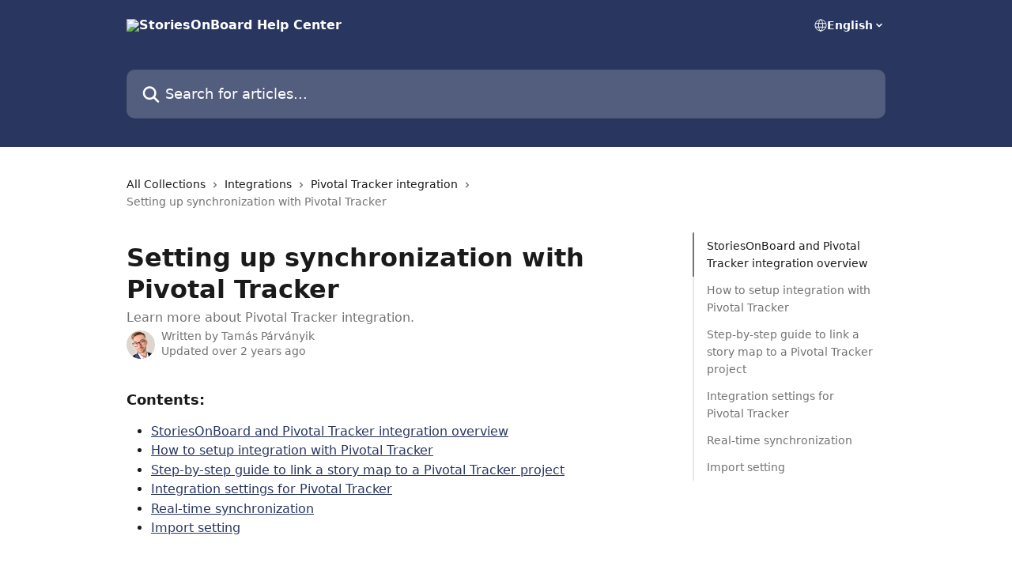

--- FILE ---
content_type: text/html; charset=utf-8
request_url: https://docs.storiesonboard.com/en/articles/8448488-setting-up-synchronization-with-pivotal-tracker
body_size: 16549
content:
<!DOCTYPE html><html lang="en"><head><meta charSet="utf-8" data-next-head=""/><title data-next-head="">Setting up synchronization with Pivotal Tracker | StoriesOnBoard Help Center</title><meta property="og:title" content="Setting up synchronization with Pivotal Tracker | StoriesOnBoard Help Center" data-next-head=""/><meta name="twitter:title" content="Setting up synchronization with Pivotal Tracker | StoriesOnBoard Help Center" data-next-head=""/><meta property="og:description" content="Learn more about Pivotal Tracker integration." data-next-head=""/><meta name="twitter:description" content="Learn more about Pivotal Tracker integration." data-next-head=""/><meta name="description" content="Learn more about Pivotal Tracker integration." data-next-head=""/><meta property="og:type" content="article" data-next-head=""/><meta property="og:image" content="https://downloads.intercomcdn.com/i/o/392671/bcfa22315f3ca1f7a85c52d1/d8b26a876ce6be5ab8e61fad7a4fb3b7.png" data-next-head=""/><meta property="twitter:image" content="https://downloads.intercomcdn.com/i/o/392671/bcfa22315f3ca1f7a85c52d1/d8b26a876ce6be5ab8e61fad7a4fb3b7.png" data-next-head=""/><meta name="robots" content="all" data-next-head=""/><meta name="viewport" content="width=device-width, initial-scale=1" data-next-head=""/><link href="https://intercom.help/storiesonboard/assets/favicon" rel="icon" data-next-head=""/><link rel="canonical" href="https://docs.storiesonboard.com/en/articles/8448488-setting-up-synchronization-with-pivotal-tracker" data-next-head=""/><link rel="alternate" href="https://docs.storiesonboard.com/en/articles/8448488-setting-up-synchronization-with-pivotal-tracker" hrefLang="en" data-next-head=""/><link rel="alternate" href="https://docs.storiesonboard.com/en/articles/8448488-setting-up-synchronization-with-pivotal-tracker" hrefLang="x-default" data-next-head=""/><link nonce="dtRQr//lmKN0qwYFv10vt1IZGX3tvJxWp3DVke0ByGo=" rel="preload" href="https://static.intercomassets.com/_next/static/css/3141721a1e975790.css" as="style"/><link nonce="dtRQr//lmKN0qwYFv10vt1IZGX3tvJxWp3DVke0ByGo=" rel="stylesheet" href="https://static.intercomassets.com/_next/static/css/3141721a1e975790.css" data-n-g=""/><noscript data-n-css="dtRQr//lmKN0qwYFv10vt1IZGX3tvJxWp3DVke0ByGo="></noscript><script defer="" nonce="dtRQr//lmKN0qwYFv10vt1IZGX3tvJxWp3DVke0ByGo=" nomodule="" src="https://static.intercomassets.com/_next/static/chunks/polyfills-42372ed130431b0a.js"></script><script defer="" src="https://static.intercomassets.com/_next/static/chunks/7506.a4d4b38169fb1abb.js" nonce="dtRQr//lmKN0qwYFv10vt1IZGX3tvJxWp3DVke0ByGo="></script><script src="https://static.intercomassets.com/_next/static/chunks/webpack-9467db35ebb51a5b.js" nonce="dtRQr//lmKN0qwYFv10vt1IZGX3tvJxWp3DVke0ByGo=" defer=""></script><script src="https://static.intercomassets.com/_next/static/chunks/framework-1f1b8d38c1d86c61.js" nonce="dtRQr//lmKN0qwYFv10vt1IZGX3tvJxWp3DVke0ByGo=" defer=""></script><script src="https://static.intercomassets.com/_next/static/chunks/main-2c5e5f2c49cfa8a6.js" nonce="dtRQr//lmKN0qwYFv10vt1IZGX3tvJxWp3DVke0ByGo=" defer=""></script><script src="https://static.intercomassets.com/_next/static/chunks/pages/_app-eeb3563fd84abde7.js" nonce="dtRQr//lmKN0qwYFv10vt1IZGX3tvJxWp3DVke0ByGo=" defer=""></script><script src="https://static.intercomassets.com/_next/static/chunks/d0502abb-aa607f45f5026044.js" nonce="dtRQr//lmKN0qwYFv10vt1IZGX3tvJxWp3DVke0ByGo=" defer=""></script><script src="https://static.intercomassets.com/_next/static/chunks/6190-ef428f6633b5a03f.js" nonce="dtRQr//lmKN0qwYFv10vt1IZGX3tvJxWp3DVke0ByGo=" defer=""></script><script src="https://static.intercomassets.com/_next/static/chunks/5729-6d79ddfe1353a77c.js" nonce="dtRQr//lmKN0qwYFv10vt1IZGX3tvJxWp3DVke0ByGo=" defer=""></script><script src="https://static.intercomassets.com/_next/static/chunks/296-7834dcf3444315af.js" nonce="dtRQr//lmKN0qwYFv10vt1IZGX3tvJxWp3DVke0ByGo=" defer=""></script><script src="https://static.intercomassets.com/_next/static/chunks/4835-9db7cd232aae5617.js" nonce="dtRQr//lmKN0qwYFv10vt1IZGX3tvJxWp3DVke0ByGo=" defer=""></script><script src="https://static.intercomassets.com/_next/static/chunks/2735-8954effe331a5dbf.js" nonce="dtRQr//lmKN0qwYFv10vt1IZGX3tvJxWp3DVke0ByGo=" defer=""></script><script src="https://static.intercomassets.com/_next/static/chunks/pages/%5BhelpCenterIdentifier%5D/%5Blocale%5D/articles/%5BarticleSlug%5D-cb17d809302ca462.js" nonce="dtRQr//lmKN0qwYFv10vt1IZGX3tvJxWp3DVke0ByGo=" defer=""></script><script src="https://static.intercomassets.com/_next/static/q6-H78BUaZoMFb5mLFXsB/_buildManifest.js" nonce="dtRQr//lmKN0qwYFv10vt1IZGX3tvJxWp3DVke0ByGo=" defer=""></script><script src="https://static.intercomassets.com/_next/static/q6-H78BUaZoMFb5mLFXsB/_ssgManifest.js" nonce="dtRQr//lmKN0qwYFv10vt1IZGX3tvJxWp3DVke0ByGo=" defer=""></script><meta name="sentry-trace" content="887762251f2d1bef1c3e2716a2f22343-fa368cc760e79fc8-0"/><meta name="baggage" content="sentry-environment=production,sentry-release=ea9fe877243eed5ba8f1a47418a175aad6af4299,sentry-public_key=187f842308a64dea9f1f64d4b1b9c298,sentry-trace_id=887762251f2d1bef1c3e2716a2f22343,sentry-org_id=2129,sentry-sampled=false,sentry-sample_rand=0.832902124132103,sentry-sample_rate=0"/><style id="__jsx-2093525667">:root{--body-bg: rgb(255, 255, 255);
--body-image: none;
--body-bg-rgb: 255, 255, 255;
--body-border: rgb(230, 230, 230);
--body-primary-color: #1a1a1a;
--body-secondary-color: #737373;
--body-reaction-bg: rgb(242, 242, 242);
--body-reaction-text-color: rgb(64, 64, 64);
--body-toc-active-border: #737373;
--body-toc-inactive-border: #f2f2f2;
--body-toc-inactive-color: #737373;
--body-toc-active-font-weight: 400;
--body-table-border: rgb(204, 204, 204);
--body-color: hsl(0, 0%, 0%);
--footer-bg: rgb(255, 255, 255);
--footer-image: none;
--footer-border: rgb(230, 230, 230);
--footer-color: hsl(211, 10%, 61%);
--header-bg: rgb(40, 54, 96);
--header-image: none;
--header-color: hsl(0, 0%, 100%);
--collection-card-bg: rgb(255, 255, 255);
--collection-card-image: none;
--collection-card-color: hsl(225, 41%, 27%);
--card-bg: rgb(255, 255, 255);
--card-border-color: rgb(230, 230, 230);
--card-border-inner-radius: 6px;
--card-border-radius: 8px;
--card-shadow: 0 1px 2px 0 rgb(0 0 0 / 0.05);
--search-bar-border-radius: 10px;
--search-bar-width: 100%;
--ticket-blue-bg-color: #dce1f9;
--ticket-blue-text-color: #334bfa;
--ticket-green-bg-color: #d7efdc;
--ticket-green-text-color: #0f7134;
--ticket-orange-bg-color: #ffebdb;
--ticket-orange-text-color: #b24d00;
--ticket-red-bg-color: #ffdbdb;
--ticket-red-text-color: #df2020;
--header-height: 245px;
--header-subheader-background-color: #000000;
--header-subheader-font-color: #FFFFFF;
--content-block-bg: rgb(255, 255, 255);
--content-block-image: none;
--content-block-color: hsl(0, 0%, 10%);
--content-block-button-bg: rgb(51, 75, 250);
--content-block-button-image: none;
--content-block-button-color: hsl(0, 0%, 100%);
--content-block-button-radius: 6px;
--primary-color: hsl(225, 41%, 27%);
--primary-color-alpha-10: hsla(225, 41%, 27%, 0.1);
--primary-color-alpha-60: hsla(225, 41%, 27%, 0.6);
--text-on-primary-color: #ffffff}</style><style id="__jsx-1611979459">:root{--font-family-primary: system-ui, "Segoe UI", "Roboto", "Helvetica", "Arial", sans-serif, "Apple Color Emoji", "Segoe UI Emoji", "Segoe UI Symbol"}</style><style id="__jsx-2466147061">:root{--font-family-secondary: system-ui, "Segoe UI", "Roboto", "Helvetica", "Arial", sans-serif, "Apple Color Emoji", "Segoe UI Emoji", "Segoe UI Symbol"}</style><style id="__jsx-cf6f0ea00fa5c760">.fade-background.jsx-cf6f0ea00fa5c760{background:radial-gradient(333.38%100%at 50%0%,rgba(var(--body-bg-rgb),0)0%,rgba(var(--body-bg-rgb),.00925356)11.67%,rgba(var(--body-bg-rgb),.0337355)21.17%,rgba(var(--body-bg-rgb),.0718242)28.85%,rgba(var(--body-bg-rgb),.121898)35.03%,rgba(var(--body-bg-rgb),.182336)40.05%,rgba(var(--body-bg-rgb),.251516)44.25%,rgba(var(--body-bg-rgb),.327818)47.96%,rgba(var(--body-bg-rgb),.409618)51.51%,rgba(var(--body-bg-rgb),.495297)55.23%,rgba(var(--body-bg-rgb),.583232)59.47%,rgba(var(--body-bg-rgb),.671801)64.55%,rgba(var(--body-bg-rgb),.759385)70.81%,rgba(var(--body-bg-rgb),.84436)78.58%,rgba(var(--body-bg-rgb),.9551)88.2%,rgba(var(--body-bg-rgb),1)100%),var(--header-image),var(--header-bg);background-size:cover;background-position-x:center}</style><style id="__jsx-27f84a20f81f6ce9">.table-of-contents::-webkit-scrollbar{width:8px}.table-of-contents::-webkit-scrollbar-thumb{background-color:#f2f2f2;border-radius:8px}</style><style id="__jsx-a49d9ef8a9865a27">.table_of_contents.jsx-a49d9ef8a9865a27{max-width:260px;min-width:260px}</style><style id="__jsx-4bed0c08ce36899e">.article_body a:not(.intercom-h2b-button){color:var(--primary-color)}article a.intercom-h2b-button{background-color:var(--primary-color);border:0}.zendesk-article table{overflow-x:scroll!important;display:block!important;height:auto!important}.intercom-interblocks-unordered-nested-list ul,.intercom-interblocks-ordered-nested-list ol{margin-top:16px;margin-bottom:16px}.intercom-interblocks-unordered-nested-list ul .intercom-interblocks-unordered-nested-list ul,.intercom-interblocks-unordered-nested-list ul .intercom-interblocks-ordered-nested-list ol,.intercom-interblocks-ordered-nested-list ol .intercom-interblocks-ordered-nested-list ol,.intercom-interblocks-ordered-nested-list ol .intercom-interblocks-unordered-nested-list ul{margin-top:0;margin-bottom:0}.intercom-interblocks-image a:focus{outline-offset:3px}</style></head><body><div id="__next"><div dir="ltr" class="h-full w-full"><a href="#main-content" class="sr-only font-bold text-header-color focus:not-sr-only focus:absolute focus:left-4 focus:top-4 focus:z-50" aria-roledescription="Link, Press control-option-right-arrow to exit">Skip to main content</a><main class="header__lite"><header id="header" data-testid="header" class="jsx-cf6f0ea00fa5c760 flex flex-col text-header-color"><div class="jsx-cf6f0ea00fa5c760 relative flex grow flex-col mb-9 bg-header-bg bg-header-image bg-cover bg-center pb-9"><div id="sr-announcement" aria-live="polite" class="jsx-cf6f0ea00fa5c760 sr-only"></div><div class="jsx-cf6f0ea00fa5c760 flex h-full flex-col items-center marker:shrink-0"><section class="relative flex w-full flex-col mb-6 pb-6"><div class="header__meta_wrapper flex justify-center px-5 pt-6 leading-none sm:px-10"><div class="flex items-center w-240" data-testid="subheader-container"><div class="mo__body header__site_name"><div class="header__logo"><a href="/en/"><img src="https://downloads.intercomcdn.com/i/o/393051/ceca835ea3d9b1af1da60c2f/a0563abe4cf339894b3490d903d9a26e.png" height="181" alt="StoriesOnBoard Help Center"/></a></div></div><div><div class="flex items-center font-semibold"><div class="flex items-center md:hidden" data-testid="small-screen-children"><button class="flex items-center border-none bg-transparent px-1.5" data-testid="hamburger-menu-button" aria-label="Open menu"><svg width="24" height="24" viewBox="0 0 16 16" xmlns="http://www.w3.org/2000/svg" class="fill-current"><path d="M1.86861 2C1.38889 2 1 2.3806 1 2.85008C1 3.31957 1.38889 3.70017 1.86861 3.70017H14.1314C14.6111 3.70017 15 3.31957 15 2.85008C15 2.3806 14.6111 2 14.1314 2H1.86861Z"></path><path d="M1 8C1 7.53051 1.38889 7.14992 1.86861 7.14992H14.1314C14.6111 7.14992 15 7.53051 15 8C15 8.46949 14.6111 8.85008 14.1314 8.85008H1.86861C1.38889 8.85008 1 8.46949 1 8Z"></path><path d="M1 13.1499C1 12.6804 1.38889 12.2998 1.86861 12.2998H14.1314C14.6111 12.2998 15 12.6804 15 13.1499C15 13.6194 14.6111 14 14.1314 14H1.86861C1.38889 14 1 13.6194 1 13.1499Z"></path></svg></button><div class="fixed right-0 top-0 z-50 h-full w-full hidden" data-testid="hamburger-menu"><div class="flex h-full w-full justify-end bg-black bg-opacity-30"><div class="flex h-fit w-full flex-col bg-white opacity-100 sm:h-full sm:w-1/2"><button class="text-body-font flex items-center self-end border-none bg-transparent pr-6 pt-6" data-testid="hamburger-menu-close-button" aria-label="Close menu"><svg width="24" height="24" viewBox="0 0 16 16" xmlns="http://www.w3.org/2000/svg"><path d="M3.5097 3.5097C3.84165 3.17776 4.37984 3.17776 4.71178 3.5097L7.99983 6.79775L11.2879 3.5097C11.6198 3.17776 12.158 3.17776 12.49 3.5097C12.8219 3.84165 12.8219 4.37984 12.49 4.71178L9.20191 7.99983L12.49 11.2879C12.8219 11.6198 12.8219 12.158 12.49 12.49C12.158 12.8219 11.6198 12.8219 11.2879 12.49L7.99983 9.20191L4.71178 12.49C4.37984 12.8219 3.84165 12.8219 3.5097 12.49C3.17776 12.158 3.17776 11.6198 3.5097 11.2879L6.79775 7.99983L3.5097 4.71178C3.17776 4.37984 3.17776 3.84165 3.5097 3.5097Z"></path></svg></button><nav class="flex flex-col pl-4 text-black"><div class="relative cursor-pointer has-[:focus]:outline"><select class="peer absolute z-10 block h-6 w-full cursor-pointer opacity-0 md:text-base" aria-label="Change language" id="language-selector"><option value="/en/articles/8448488-setting-up-synchronization-with-pivotal-tracker" class="text-black" selected="">English</option></select><div class="mb-10 ml-5 flex items-center gap-1 text-md hover:opacity-80 peer-hover:opacity-80 md:m-0 md:ml-3 md:text-base" aria-hidden="true"><svg id="locale-picker-globe" width="16" height="16" viewBox="0 0 16 16" fill="none" xmlns="http://www.w3.org/2000/svg" class="shrink-0" aria-hidden="true"><path d="M8 15C11.866 15 15 11.866 15 8C15 4.13401 11.866 1 8 1C4.13401 1 1 4.13401 1 8C1 11.866 4.13401 15 8 15Z" stroke="currentColor" stroke-linecap="round" stroke-linejoin="round"></path><path d="M8 15C9.39949 15 10.534 11.866 10.534 8C10.534 4.13401 9.39949 1 8 1C6.60051 1 5.466 4.13401 5.466 8C5.466 11.866 6.60051 15 8 15Z" stroke="currentColor" stroke-linecap="round" stroke-linejoin="round"></path><path d="M1.448 5.75989H14.524" stroke="currentColor" stroke-linecap="round" stroke-linejoin="round"></path><path d="M1.448 10.2402H14.524" stroke="currentColor" stroke-linecap="round" stroke-linejoin="round"></path></svg>English<svg id="locale-picker-arrow" width="16" height="16" viewBox="0 0 16 16" fill="none" xmlns="http://www.w3.org/2000/svg" class="shrink-0" aria-hidden="true"><path d="M5 6.5L8.00093 9.5L11 6.50187" stroke="currentColor" stroke-width="1.5" stroke-linecap="round" stroke-linejoin="round"></path></svg></div></div></nav></div></div></div></div><nav class="hidden items-center md:flex" data-testid="large-screen-children"><div class="relative cursor-pointer has-[:focus]:outline"><select class="peer absolute z-10 block h-6 w-full cursor-pointer opacity-0 md:text-base" aria-label="Change language" id="language-selector"><option value="/en/articles/8448488-setting-up-synchronization-with-pivotal-tracker" class="text-black" selected="">English</option></select><div class="mb-10 ml-5 flex items-center gap-1 text-md hover:opacity-80 peer-hover:opacity-80 md:m-0 md:ml-3 md:text-base" aria-hidden="true"><svg id="locale-picker-globe" width="16" height="16" viewBox="0 0 16 16" fill="none" xmlns="http://www.w3.org/2000/svg" class="shrink-0" aria-hidden="true"><path d="M8 15C11.866 15 15 11.866 15 8C15 4.13401 11.866 1 8 1C4.13401 1 1 4.13401 1 8C1 11.866 4.13401 15 8 15Z" stroke="currentColor" stroke-linecap="round" stroke-linejoin="round"></path><path d="M8 15C9.39949 15 10.534 11.866 10.534 8C10.534 4.13401 9.39949 1 8 1C6.60051 1 5.466 4.13401 5.466 8C5.466 11.866 6.60051 15 8 15Z" stroke="currentColor" stroke-linecap="round" stroke-linejoin="round"></path><path d="M1.448 5.75989H14.524" stroke="currentColor" stroke-linecap="round" stroke-linejoin="round"></path><path d="M1.448 10.2402H14.524" stroke="currentColor" stroke-linecap="round" stroke-linejoin="round"></path></svg>English<svg id="locale-picker-arrow" width="16" height="16" viewBox="0 0 16 16" fill="none" xmlns="http://www.w3.org/2000/svg" class="shrink-0" aria-hidden="true"><path d="M5 6.5L8.00093 9.5L11 6.50187" stroke="currentColor" stroke-width="1.5" stroke-linecap="round" stroke-linejoin="round"></path></svg></div></div></nav></div></div></div></div></section><section class="relative mx-5 flex h-full w-full flex-col items-center px-5 sm:px-10"><div class="flex h-full max-w-full flex-col w-240 justify-end" data-testid="main-header-container"><div id="search-bar" class="relative w-full"><form action="/en/" autoComplete="off"><div class="flex w-full flex-col items-start"><div class="relative flex w-full sm:w-search-bar"><label for="search-input" class="sr-only">Search for articles...</label><input id="search-input" type="text" autoComplete="off" class="peer w-full rounded-search-bar border border-black-alpha-8 bg-white-alpha-20 p-4 ps-12 font-secondary text-lg text-header-color shadow-search-bar outline-none transition ease-linear placeholder:text-header-color hover:bg-white-alpha-27 hover:shadow-search-bar-hover focus:border-transparent focus:bg-white focus:text-black-10 focus:shadow-search-bar-focused placeholder:focus:text-black-45" placeholder="Search for articles..." name="q" aria-label="Search for articles..." value=""/><div class="absolute inset-y-0 start-0 flex items-center fill-header-color peer-focus-visible:fill-black-45 pointer-events-none ps-5"><svg width="22" height="21" viewBox="0 0 22 21" xmlns="http://www.w3.org/2000/svg" class="fill-inherit" aria-hidden="true"><path fill-rule="evenodd" clip-rule="evenodd" d="M3.27485 8.7001C3.27485 5.42781 5.92757 2.7751 9.19985 2.7751C12.4721 2.7751 15.1249 5.42781 15.1249 8.7001C15.1249 11.9724 12.4721 14.6251 9.19985 14.6251C5.92757 14.6251 3.27485 11.9724 3.27485 8.7001ZM9.19985 0.225098C4.51924 0.225098 0.724854 4.01948 0.724854 8.7001C0.724854 13.3807 4.51924 17.1751 9.19985 17.1751C11.0802 17.1751 12.8176 16.5627 14.2234 15.5265L19.0981 20.4013C19.5961 20.8992 20.4033 20.8992 20.9013 20.4013C21.3992 19.9033 21.3992 19.0961 20.9013 18.5981L16.0264 13.7233C17.0625 12.3176 17.6749 10.5804 17.6749 8.7001C17.6749 4.01948 13.8805 0.225098 9.19985 0.225098Z"></path></svg></div></div></div></form></div></div></section></div></div></header><div class="z-1 flex shrink-0 grow basis-auto justify-center px-5 sm:px-10"><section data-testid="main-content" id="main-content" class="max-w-full w-240"><section data-testid="article-section" class="section section__article"><div class="flex-row-reverse justify-between flex"><div class="jsx-a49d9ef8a9865a27 w-61 sticky top-8 ml-7 max-w-61 self-start max-lg:hidden mt-16"><div class="jsx-27f84a20f81f6ce9 table-of-contents max-h-[calc(100vh-96px)] overflow-y-auto rounded-2xl text-body-primary-color hover:text-primary max-lg:border max-lg:border-solid max-lg:border-body-border max-lg:shadow-solid-1"><div data-testid="toc-dropdown" class="jsx-27f84a20f81f6ce9 hidden cursor-pointer justify-between border-b max-lg:flex max-lg:flex-row max-lg:border-x-0 max-lg:border-t-0 max-lg:border-solid max-lg:border-b-body-border"><div class="jsx-27f84a20f81f6ce9 my-2 max-lg:pl-4">Table of contents</div><div class="jsx-27f84a20f81f6ce9 "><svg class="ml-2 mr-4 mt-3 transition-transform" transform="rotate(180)" width="16" height="16" fill="none" xmlns="http://www.w3.org/2000/svg"><path fill-rule="evenodd" clip-rule="evenodd" d="M3.93353 5.93451C4.24595 5.62209 4.75248 5.62209 5.0649 5.93451L7.99922 8.86882L10.9335 5.93451C11.246 5.62209 11.7525 5.62209 12.0649 5.93451C12.3773 6.24693 12.3773 6.75346 12.0649 7.06588L8.5649 10.5659C8.25249 10.8783 7.74595 10.8783 7.43353 10.5659L3.93353 7.06588C3.62111 6.75346 3.62111 6.24693 3.93353 5.93451Z" fill="currentColor"></path></svg></div></div><div data-testid="toc-body" class="jsx-27f84a20f81f6ce9 my-2"><section data-testid="toc-section-0" class="jsx-27f84a20f81f6ce9 flex border-y-0 border-e-0 border-s-2 border-solid py-1.5 max-lg:border-none border-body-toc-active-border px-4"><a id="#h_3e045d5ac7" href="#h_3e045d5ac7" data-testid="toc-link-0" class="jsx-27f84a20f81f6ce9 w-full no-underline hover:text-body-primary-color max-lg:inline-block max-lg:text-body-primary-color max-lg:hover:text-primary lg:text-base font-toc-active text-body-primary-color"></a></section><section data-testid="toc-section-1" class="jsx-27f84a20f81f6ce9 flex border-y-0 border-e-0 border-s-2 border-solid py-1.5 max-lg:border-none px-4"><a id="#h_08cd7c202c" href="#h_08cd7c202c" data-testid="toc-link-1" class="jsx-27f84a20f81f6ce9 w-full no-underline hover:text-body-primary-color max-lg:inline-block max-lg:text-body-primary-color max-lg:hover:text-primary lg:text-base text-body-toc-inactive-color"></a></section><section data-testid="toc-section-2" class="jsx-27f84a20f81f6ce9 flex border-y-0 border-e-0 border-s-2 border-solid py-1.5 max-lg:border-none px-4"><a id="#h_8fffe946f7" href="#h_8fffe946f7" data-testid="toc-link-2" class="jsx-27f84a20f81f6ce9 w-full no-underline hover:text-body-primary-color max-lg:inline-block max-lg:text-body-primary-color max-lg:hover:text-primary lg:text-base text-body-toc-inactive-color"></a></section><section data-testid="toc-section-3" class="jsx-27f84a20f81f6ce9 flex border-y-0 border-e-0 border-s-2 border-solid py-1.5 max-lg:border-none px-4"><a id="#h_6796b3dfd8" href="#h_6796b3dfd8" data-testid="toc-link-3" class="jsx-27f84a20f81f6ce9 w-full no-underline hover:text-body-primary-color max-lg:inline-block max-lg:text-body-primary-color max-lg:hover:text-primary lg:text-base text-body-toc-inactive-color"></a></section><section data-testid="toc-section-4" class="jsx-27f84a20f81f6ce9 flex border-y-0 border-e-0 border-s-2 border-solid py-1.5 max-lg:border-none px-4"><a id="#h_7b4cef10ef" href="#h_7b4cef10ef" data-testid="toc-link-4" class="jsx-27f84a20f81f6ce9 w-full no-underline hover:text-body-primary-color max-lg:inline-block max-lg:text-body-primary-color max-lg:hover:text-primary lg:text-base text-body-toc-inactive-color"></a></section><section data-testid="toc-section-5" class="jsx-27f84a20f81f6ce9 flex border-y-0 border-e-0 border-s-2 border-solid py-1.5 max-lg:border-none px-4"><a id="#h_8c645141dc" href="#h_8c645141dc" data-testid="toc-link-5" class="jsx-27f84a20f81f6ce9 w-full no-underline hover:text-body-primary-color max-lg:inline-block max-lg:text-body-primary-color max-lg:hover:text-primary lg:text-base text-body-toc-inactive-color"></a></section></div></div></div><div class="relative z-3 w-full lg:max-w-160 "><div class="flex pb-6 max-md:pb-2 lg:max-w-160"><div tabindex="-1" class="focus:outline-none"><div class="flex flex-wrap items-baseline pb-4 text-base" tabindex="0" role="navigation" aria-label="Breadcrumb"><a href="/en/" class="pr-2 text-body-primary-color no-underline hover:text-body-secondary-color">All Collections</a><div class="pr-2" aria-hidden="true"><svg width="6" height="10" viewBox="0 0 6 10" class="block h-2 w-2 fill-body-secondary-color rtl:rotate-180" xmlns="http://www.w3.org/2000/svg"><path fill-rule="evenodd" clip-rule="evenodd" d="M0.648862 0.898862C0.316916 1.23081 0.316916 1.769 0.648862 2.10094L3.54782 4.9999L0.648862 7.89886C0.316916 8.23081 0.316917 8.769 0.648862 9.10094C0.980808 9.43289 1.519 9.43289 1.85094 9.10094L5.35094 5.60094C5.68289 5.269 5.68289 4.73081 5.35094 4.39886L1.85094 0.898862C1.519 0.566916 0.980807 0.566916 0.648862 0.898862Z"></path></svg></div><a href="https://docs.storiesonboard.com/en/collections/3993926-integrations" class="pr-2 text-body-primary-color no-underline hover:text-body-secondary-color" data-testid="breadcrumb-0">Integrations</a><div class="pr-2" aria-hidden="true"><svg width="6" height="10" viewBox="0 0 6 10" class="block h-2 w-2 fill-body-secondary-color rtl:rotate-180" xmlns="http://www.w3.org/2000/svg"><path fill-rule="evenodd" clip-rule="evenodd" d="M0.648862 0.898862C0.316916 1.23081 0.316916 1.769 0.648862 2.10094L3.54782 4.9999L0.648862 7.89886C0.316916 8.23081 0.316917 8.769 0.648862 9.10094C0.980808 9.43289 1.519 9.43289 1.85094 9.10094L5.35094 5.60094C5.68289 5.269 5.68289 4.73081 5.35094 4.39886L1.85094 0.898862C1.519 0.566916 0.980807 0.566916 0.648862 0.898862Z"></path></svg></div><a href="https://docs.storiesonboard.com/en/collections/3993961-pivotal-tracker-integration" class="pr-2 text-body-primary-color no-underline hover:text-body-secondary-color" data-testid="breadcrumb-1">Pivotal Tracker integration</a><div class="pr-2" aria-hidden="true"><svg width="6" height="10" viewBox="0 0 6 10" class="block h-2 w-2 fill-body-secondary-color rtl:rotate-180" xmlns="http://www.w3.org/2000/svg"><path fill-rule="evenodd" clip-rule="evenodd" d="M0.648862 0.898862C0.316916 1.23081 0.316916 1.769 0.648862 2.10094L3.54782 4.9999L0.648862 7.89886C0.316916 8.23081 0.316917 8.769 0.648862 9.10094C0.980808 9.43289 1.519 9.43289 1.85094 9.10094L5.35094 5.60094C5.68289 5.269 5.68289 4.73081 5.35094 4.39886L1.85094 0.898862C1.519 0.566916 0.980807 0.566916 0.648862 0.898862Z"></path></svg></div><div class="text-body-secondary-color">Setting up synchronization with Pivotal Tracker</div></div></div></div><div class=""><div class="article intercom-force-break"><div class="mb-10 max-lg:mb-6"><div class="flex flex-col gap-4"><div class="flex flex-col"><h1 class="mb-1 font-primary text-2xl font-bold leading-10 text-body-primary-color">Setting up synchronization with Pivotal Tracker</h1><div class="text-md font-normal leading-normal text-body-secondary-color"><p>Learn more about Pivotal Tracker integration.</p></div></div><div class="avatar"><div class="avatar__photo"><img width="24" height="24" src="https://static.intercomassets.com/avatars/4992877/square_128/Tomi_Parvanyik-1622123697.jpeg" alt="Tamás Párványik avatar" class="inline-flex items-center justify-center rounded-full bg-primary text-lg font-bold leading-6 text-primary-text shadow-solid-2 shadow-body-bg [&amp;:nth-child(n+2)]:hidden lg:[&amp;:nth-child(n+2)]:inline-flex h-8 w-8 sm:h-9 sm:w-9"/></div><div class="avatar__info -mt-0.5 text-base"><span class="text-body-secondary-color"><div>Written by <span>Tamás Párványik</span></div> <!-- -->Updated over 2 years ago</span></div></div></div></div><div class="jsx-4bed0c08ce36899e flex-col"><div class="jsx-4bed0c08ce36899e mb-7 ml-0 text-md max-messenger:mb-6 lg:hidden"><div class="jsx-27f84a20f81f6ce9 table-of-contents max-h-[calc(100vh-96px)] overflow-y-auto rounded-2xl text-body-primary-color hover:text-primary max-lg:border max-lg:border-solid max-lg:border-body-border max-lg:shadow-solid-1"><div data-testid="toc-dropdown" class="jsx-27f84a20f81f6ce9 hidden cursor-pointer justify-between border-b max-lg:flex max-lg:flex-row max-lg:border-x-0 max-lg:border-t-0 max-lg:border-solid max-lg:border-b-body-border border-b-0"><div class="jsx-27f84a20f81f6ce9 my-2 max-lg:pl-4">Table of contents</div><div class="jsx-27f84a20f81f6ce9 "><svg class="ml-2 mr-4 mt-3 transition-transform" transform="" width="16" height="16" fill="none" xmlns="http://www.w3.org/2000/svg"><path fill-rule="evenodd" clip-rule="evenodd" d="M3.93353 5.93451C4.24595 5.62209 4.75248 5.62209 5.0649 5.93451L7.99922 8.86882L10.9335 5.93451C11.246 5.62209 11.7525 5.62209 12.0649 5.93451C12.3773 6.24693 12.3773 6.75346 12.0649 7.06588L8.5649 10.5659C8.25249 10.8783 7.74595 10.8783 7.43353 10.5659L3.93353 7.06588C3.62111 6.75346 3.62111 6.24693 3.93353 5.93451Z" fill="currentColor"></path></svg></div></div><div data-testid="toc-body" class="jsx-27f84a20f81f6ce9 hidden my-2"><section data-testid="toc-section-0" class="jsx-27f84a20f81f6ce9 flex border-y-0 border-e-0 border-s-2 border-solid py-1.5 max-lg:border-none border-body-toc-active-border px-4"><a id="#h_3e045d5ac7" href="#h_3e045d5ac7" data-testid="toc-link-0" class="jsx-27f84a20f81f6ce9 w-full no-underline hover:text-body-primary-color max-lg:inline-block max-lg:text-body-primary-color max-lg:hover:text-primary lg:text-base font-toc-active text-body-primary-color"></a></section><section data-testid="toc-section-1" class="jsx-27f84a20f81f6ce9 flex border-y-0 border-e-0 border-s-2 border-solid py-1.5 max-lg:border-none px-4"><a id="#h_08cd7c202c" href="#h_08cd7c202c" data-testid="toc-link-1" class="jsx-27f84a20f81f6ce9 w-full no-underline hover:text-body-primary-color max-lg:inline-block max-lg:text-body-primary-color max-lg:hover:text-primary lg:text-base text-body-toc-inactive-color"></a></section><section data-testid="toc-section-2" class="jsx-27f84a20f81f6ce9 flex border-y-0 border-e-0 border-s-2 border-solid py-1.5 max-lg:border-none px-4"><a id="#h_8fffe946f7" href="#h_8fffe946f7" data-testid="toc-link-2" class="jsx-27f84a20f81f6ce9 w-full no-underline hover:text-body-primary-color max-lg:inline-block max-lg:text-body-primary-color max-lg:hover:text-primary lg:text-base text-body-toc-inactive-color"></a></section><section data-testid="toc-section-3" class="jsx-27f84a20f81f6ce9 flex border-y-0 border-e-0 border-s-2 border-solid py-1.5 max-lg:border-none px-4"><a id="#h_6796b3dfd8" href="#h_6796b3dfd8" data-testid="toc-link-3" class="jsx-27f84a20f81f6ce9 w-full no-underline hover:text-body-primary-color max-lg:inline-block max-lg:text-body-primary-color max-lg:hover:text-primary lg:text-base text-body-toc-inactive-color"></a></section><section data-testid="toc-section-4" class="jsx-27f84a20f81f6ce9 flex border-y-0 border-e-0 border-s-2 border-solid py-1.5 max-lg:border-none px-4"><a id="#h_7b4cef10ef" href="#h_7b4cef10ef" data-testid="toc-link-4" class="jsx-27f84a20f81f6ce9 w-full no-underline hover:text-body-primary-color max-lg:inline-block max-lg:text-body-primary-color max-lg:hover:text-primary lg:text-base text-body-toc-inactive-color"></a></section><section data-testid="toc-section-5" class="jsx-27f84a20f81f6ce9 flex border-y-0 border-e-0 border-s-2 border-solid py-1.5 max-lg:border-none px-4"><a id="#h_8c645141dc" href="#h_8c645141dc" data-testid="toc-link-5" class="jsx-27f84a20f81f6ce9 w-full no-underline hover:text-body-primary-color max-lg:inline-block max-lg:text-body-primary-color max-lg:hover:text-primary lg:text-base text-body-toc-inactive-color"></a></section></div></div></div><div class="jsx-4bed0c08ce36899e article_body"><article class="jsx-4bed0c08ce36899e "><div class="intercom-interblocks-subheading3 intercom-interblocks-align-left"><h3 id="h_2b2530202a">Contents:</h3></div><div class="intercom-interblocks-unordered-nested-list"><ul><li><div class="intercom-interblocks-paragraph no-margin intercom-interblocks-align-left"><p><a href="#h_3e045d5ac7">StoriesOnBoard and Pivotal Tracker integration overview</a></p></div></li><li><div class="intercom-interblocks-paragraph no-margin intercom-interblocks-align-left"><p><a href="#h_08cd7c202c">How to setup integration with Pivotal Tracker</a></p></div></li><li><div class="intercom-interblocks-paragraph no-margin intercom-interblocks-align-left"><p><a href="#h_8fffe946f7">Step-by-step guide to link a story map to a Pivotal Tracker project</a></p></div></li><li><div class="intercom-interblocks-paragraph no-margin intercom-interblocks-align-left"><p><a href="#h_6796b3dfd8">Integration settings for Pivotal Tracker</a></p></div></li><li><div class="intercom-interblocks-paragraph no-margin intercom-interblocks-align-left"><p><a href="#h_7b4cef10ef">Real-time synchronization</a></p></div></li><li><div class="intercom-interblocks-paragraph no-margin intercom-interblocks-align-left"><p><a href="#h_8c645141dc">Import setting</a></p></div></li></ul></div><div class="intercom-interblocks-paragraph no-margin intercom-interblocks-align-left"><p> </p></div><div class="intercom-interblocks-heading intercom-interblocks-align-left"><h1 id="h_3e045d5ac7">StoriesOnBoard and Pivotal Tracker integration overview</h1></div><div class="intercom-interblocks-paragraph no-margin intercom-interblocks-align-left"><p>Integrating a story map with a project in Pivotal Tracker allows teams to plan more effectively, utilizing the visual power of story mapping to achieve transparency and shared understanding among stakeholders. Bring the team around to the story map to see the big picture and take advantage of real-time and bidirectional sync with Pivotal Tracker to keep everyone up to date at all time. The integration makes it possible to plan releases on the story map and push cards to Pivotal Tracker for execution. With the powerful integration between StoriesOnBoard and Pivotal Tracker you can build and manage amazing products from the very beginning. This allows to do product discovery with user centric approach to build great products that users love.</p></div><div class="intercom-interblocks-paragraph no-margin intercom-interblocks-align-left"><p><br/>​</p></div><div class="intercom-interblocks-heading intercom-interblocks-align-left"><h1 id="h_08cd7c202c">How to setup integration with Pivotal Tracker</h1></div><div class="intercom-interblocks-ordered-nested-list"><ol><li><div class="intercom-interblocks-paragraph no-margin intercom-interblocks-align-left"><p>Open the story map</p></div></li><li><div class="intercom-interblocks-paragraph no-margin intercom-interblocks-align-left"><p>Go to “Integration settings“</p></div></li><li><div class="intercom-interblocks-paragraph no-margin intercom-interblocks-align-left"><p>Select “Tool integration with Pivotal Tracker”</p></div></li><li><div class="intercom-interblocks-paragraph no-margin intercom-interblocks-align-left"><p>Fill “Pivotal Tracker API token“ or email address and passwords</p></div></li><li><div class="intercom-interblocks-paragraph no-margin intercom-interblocks-align-left"><p>Click on “Connect”</p></div></li><li><div class="intercom-interblocks-paragraph no-margin intercom-interblocks-align-left"><p>Select your project</p></div></li><li><div class="intercom-interblocks-paragraph no-margin intercom-interblocks-align-left"><p>Adjust setting</p></div></li><li><div class="intercom-interblocks-paragraph no-margin intercom-interblocks-align-left"><p>Click on “Save”</p></div><div class="intercom-interblocks-paragraph no-margin intercom-interblocks-align-left"><p> </p></div></li></ol></div><div class="intercom-interblocks-heading intercom-interblocks-align-left"><h1 id="h_8fffe946f7">Step-by-step guide to link a story map to a Pivotal Tracker project</h1></div><div class="intercom-interblocks-paragraph no-margin intercom-interblocks-align-left"><p>Open the story map you want to connect to a Pivotal Tracker project and select “Integration settings”.<br/>​<br/>​</p></div><div class="intercom-interblocks-image intercom-interblocks-align-left"><a href="https://downloads.intercomcdn.com/i/o/846653691/d072a39a64159f52495929b2/Setting+up+integration++with+Pivotal+Tracker+1.jpg?expires=1768866300&amp;signature=c7a078600f1fdbb6cb20246bc150c8166e01471ec2125583f718437db9e1e389&amp;req=fCQhEMx9m4heFb4f3HP0gHqBEeVjFhLqW9rJvuL8cAfgPaAsxJXagtMhtX6F%0AgXSoqItJtu41lEWgeA%3D%3D%0A" target="_blank" rel="noreferrer nofollow noopener"><img src="https://downloads.intercomcdn.com/i/o/846653691/d072a39a64159f52495929b2/Setting+up+integration++with+Pivotal+Tracker+1.jpg?expires=1768866300&amp;signature=c7a078600f1fdbb6cb20246bc150c8166e01471ec2125583f718437db9e1e389&amp;req=fCQhEMx9m4heFb4f3HP0gHqBEeVjFhLqW9rJvuL8cAfgPaAsxJXagtMhtX6F%0AgXSoqItJtu41lEWgeA%3D%3D%0A" width="2184" height="1318"/></a></div><div class="intercom-interblocks-paragraph no-margin intercom-interblocks-align-left"><p>Select Pivotal Tracker as a tool to integrate with and fill the Pivotal Tracker API token or email address and password.</p></div><div class="intercom-interblocks-paragraph no-margin intercom-interblocks-align-left"><p> </p></div><div class="intercom-interblocks-paragraph no-margin intercom-interblocks-align-left"><p>💡 <b>Tip </b>- Learn more about <b><i><a href="https://www.pivotaltracker.com/help/articles/api_token/" rel="nofollow noopener noreferrer" target="_blank">Where to find your API token</a>.</i></b></p></div><div class="intercom-interblocks-paragraph no-margin intercom-interblocks-align-left"><p> </p></div><div class="intercom-interblocks-image intercom-interblocks-align-left"><a href="https://downloads.intercomcdn.com/i/o/846654152/e8b8d4dedf40b509a81f3880/Setting+up+integration++with+Pivotal+Tracker+2.jpg?expires=1768866300&amp;signature=af71c58873693b24e81c6db6f577e4dfd7ab7cf84835a0c83c8952a4e0978c10&amp;req=fCQhEMx6nIRdFb4f3HP0gP1ZQQAUKCrM%2BlxKMKHoqz40dx%2BNQQqsYukV5et5%0AXL%2F1jEP%2BPF1ebS0oEg%3D%3D%0A" target="_blank" rel="noreferrer nofollow noopener"><img src="https://downloads.intercomcdn.com/i/o/846654152/e8b8d4dedf40b509a81f3880/Setting+up+integration++with+Pivotal+Tracker+2.jpg?expires=1768866300&amp;signature=af71c58873693b24e81c6db6f577e4dfd7ab7cf84835a0c83c8952a4e0978c10&amp;req=fCQhEMx6nIRdFb4f3HP0gP1ZQQAUKCrM%2BlxKMKHoqz40dx%2BNQQqsYukV5et5%0AXL%2F1jEP%2BPF1ebS0oEg%3D%3D%0A" width="2184" height="1318"/></a></div><div class="intercom-interblocks-paragraph no-margin intercom-interblocks-align-left"><p>Now that you connected to Pivotal Tracker, the next steps is to select the project you want to link your story map. Then proceed with “Link project”.</p></div><div class="intercom-interblocks-paragraph no-margin intercom-interblocks-align-left"><p> </p></div><div class="intercom-interblocks-image intercom-interblocks-align-left"><a href="https://downloads.intercomcdn.com/i/o/846654397/466a65df5f4a613f0d520014/Setting+up+integration++with+Pivotal+Tracker+3.jpg?expires=1768866300&amp;signature=54d266ccef3265c2669a3a63dc5e44647506a7285af8d7492fee1450474a1260&amp;req=fCQhEMx6nohYFb4f3HP0gIEZRo%2B%2B6mUopworpRe7373M%2BfW4VsHkMQXSP1%2F4%0AUSByih%2FfAvm3BCCyMw%3D%3D%0A" target="_blank" rel="noreferrer nofollow noopener"><img src="https://downloads.intercomcdn.com/i/o/846654397/466a65df5f4a613f0d520014/Setting+up+integration++with+Pivotal+Tracker+3.jpg?expires=1768866300&amp;signature=54d266ccef3265c2669a3a63dc5e44647506a7285af8d7492fee1450474a1260&amp;req=fCQhEMx6nohYFb4f3HP0gIEZRo%2B%2B6mUopworpRe7373M%2BfW4VsHkMQXSP1%2F4%0AUSByih%2FfAvm3BCCyMw%3D%3D%0A" width="2184" height="1318"/></a></div><div class="intercom-interblocks-paragraph no-margin intercom-interblocks-align-left"><p>After selecting the right project, you can adjust integration settings and then click on “Save”.</p></div><div class="intercom-interblocks-paragraph no-margin intercom-interblocks-align-left"><p> </p></div><div class="intercom-interblocks-image intercom-interblocks-align-left"><a href="https://downloads.intercomcdn.com/i/o/846654664/4adbb5fe698ef27a1b6c348c/Setting+up+integration++with+Pivotal+Tracker+4.jpg?expires=1768866300&amp;signature=3cd8b7eaf1da46ad80464bc947c8630cdca23aec827372c1b79b586b2415c165&amp;req=fCQhEMx6m4dbFb4f3HP0gKZ7%2F%2FUQdcLHbsf721INdm8y1P3Te4tEsOA6cMfQ%0AOdSBKsUCq3e02P8o3A%3D%3D%0A" target="_blank" rel="noreferrer nofollow noopener"><img src="https://downloads.intercomcdn.com/i/o/846654664/4adbb5fe698ef27a1b6c348c/Setting+up+integration++with+Pivotal+Tracker+4.jpg?expires=1768866300&amp;signature=3cd8b7eaf1da46ad80464bc947c8630cdca23aec827372c1b79b586b2415c165&amp;req=fCQhEMx6m4dbFb4f3HP0gKZ7%2F%2FUQdcLHbsf721INdm8y1P3Te4tEsOA6cMfQ%0AOdSBKsUCq3e02P8o3A%3D%3D%0A" width="2184" height="1318"/></a></div><div class="intercom-interblocks-paragraph no-margin intercom-interblocks-align-left"><p> </p></div><div class="intercom-interblocks-heading intercom-interblocks-align-left"><h1 id="h_6796b3dfd8">Integration settings for Pivotal Tracker</h1></div><div class="intercom-interblocks-paragraph no-margin intercom-interblocks-align-left"><p>Once you successfully connected to your Pivotal Tracker instance, you will be able to access Integration Settings for Pivotal Tracker as following:</p></div><div class="intercom-interblocks-paragraph no-margin intercom-interblocks-align-left"><p> </p></div><div class="intercom-interblocks-image intercom-interblocks-align-left"><a href="https://downloads.intercomcdn.com/i/o/846655844/3b17fc39ee83f487bbf80868/Pivotal+Tracker+integration+settings.jpg?expires=1768866300&amp;signature=33b3e53e8f03dcddc826c863924616683c5cdb753c002bd7aadda50ebdc2e2a6&amp;req=fCQhEMx7lYVbFb4f3HP0gAEyGDL5DaSh6xkjuAbe%2FoYXp7YMJE%2FwbrBqPIM7%0A20EM2k%2FXinOqh6g%2F4g%3D%3D%0A" target="_blank" rel="noreferrer nofollow noopener"><img src="https://downloads.intercomcdn.com/i/o/846655844/3b17fc39ee83f487bbf80868/Pivotal+Tracker+integration+settings.jpg?expires=1768866300&amp;signature=33b3e53e8f03dcddc826c863924616683c5cdb753c002bd7aadda50ebdc2e2a6&amp;req=fCQhEMx7lYVbFb4f3HP0gAEyGDL5DaSh6xkjuAbe%2FoYXp7YMJE%2FwbrBqPIM7%0A20EM2k%2FXinOqh6g%2F4g%3D%3D%0A" width="2184" height="1318"/></a></div><div class="intercom-interblocks-image intercom-interblocks-align-left"><a href="https://downloads.intercomcdn.com/i/o/846656414/53c1bea173b9903e26fdac12/Pivotal+Tracker+integration+settings+1.jpg?expires=1768866300&amp;signature=e52f43edf55bc8a44b9da48af8e369fd0ff450a9214c3fdd99d6f209650b5b9c&amp;req=fCQhEMx4mYBbFb4f3HP0gEKcpxp9iih1PtuZuYnG5gF%2FF%2BTAhhFiWPERVkUS%0ATEIX2zV3ATBt0hEEWg%3D%3D%0A" target="_blank" rel="noreferrer nofollow noopener"><img src="https://downloads.intercomcdn.com/i/o/846656414/53c1bea173b9903e26fdac12/Pivotal+Tracker+integration+settings+1.jpg?expires=1768866300&amp;signature=e52f43edf55bc8a44b9da48af8e369fd0ff450a9214c3fdd99d6f209650b5b9c&amp;req=fCQhEMx4mYBbFb4f3HP0gEKcpxp9iih1PtuZuYnG5gF%2FF%2BTAhhFiWPERVkUS%0ATEIX2zV3ATBt0hEEWg%3D%3D%0A" width="2184" height="1318"/></a></div><div class="intercom-interblocks-heading intercom-interblocks-align-left"><h1 id="h_7b4cef10ef">Real-time synchronization</h1></div><div class="intercom-interblocks-paragraph no-margin intercom-interblocks-align-left"><p>Cards from StoriesOnBoard will be synchronized with Pivotal Tracker in real-time and bidirectional if you enable the following options:</p></div><div class="intercom-interblocks-unordered-nested-list"><ul><li><div class="intercom-interblocks-paragraph no-margin intercom-interblocks-align-left"><p>Synchronize name changes (card title)</p></div></li><li><div class="intercom-interblocks-paragraph no-margin intercom-interblocks-align-left"><p>Synchronize description changes</p></div></li><li><div class="intercom-interblocks-paragraph no-margin intercom-interblocks-align-left"><p>Synchronize estimation changes<br/>​</p></div></li></ul></div><div class="intercom-interblocks-image intercom-interblocks-align-left"><a href="https://downloads.intercomcdn.com/i/o/846657149/d4d6dcb45fa62fcc9b2a0cc5/Pivotal+Tracker+sync.jpg?expires=1768866300&amp;signature=9ac5386aeed32efe0dd40445f6c16cc8ea555bb15d2d0cc7433af91910d2421b&amp;req=fCQhEMx5nIVWFb4f3HP0gCY4h60%2ByOeSXgi2cn9pFtB3zChPUzSWiJeu4gaz%0Ag9qeF4m5YWdV79Mngg%3D%3D%0A" target="_blank" rel="noreferrer nofollow noopener"><img src="https://downloads.intercomcdn.com/i/o/846657149/d4d6dcb45fa62fcc9b2a0cc5/Pivotal+Tracker+sync.jpg?expires=1768866300&amp;signature=9ac5386aeed32efe0dd40445f6c16cc8ea555bb15d2d0cc7433af91910d2421b&amp;req=fCQhEMx5nIVWFb4f3HP0gCY4h60%2ByOeSXgi2cn9pFtB3zChPUzSWiJeu4gaz%0Ag9qeF4m5YWdV79Mngg%3D%3D%0A" width="2184" height="1318"/></a></div><div class="intercom-interblocks-paragraph no-margin intercom-interblocks-align-left"><p>Status changes will be synced between StoriesOnBoard and Pivotal Tracker. <br/>​<br/>Once you connect the story map map with the Pivotal Tracker project by saving the settings, a confirmation will be asked, because after establishing the connection to a Pivotal Tracker project, the cards’ statuses will be set by the connected Pivotal Tracker stories statues. This means you won’t be able to change them on the story map itself - just from Pivotal Tracker and connected cards&#x27; statuses will be updated in real-time on the story map as well.</p></div><div class="intercom-interblocks-callout" style="background-color:#feedaf80;border-color:#fbc91633"><div class="intercom-interblocks-paragraph no-margin intercom-interblocks-align-left"><p>⚠️ <b>IMPORTANT </b>⚠️<br/>Please note once you established the connection between StoriesOnBoard and Pivotal Tracker, card statuses will be only editable from Pivotal Tracker. This is a built in security to allow teams to execute the project without any interruption. To modify linked card statuses simply change card status in Pivotal Tracker. Thanks to the status mapping, that will be applied automatically on the story map as well according to your settings.</p></div></div><div class="intercom-interblocks-paragraph no-margin intercom-interblocks-align-left"><p> </p></div><div class="intercom-interblocks-heading intercom-interblocks-align-left"><h1 id="h_8c645141dc">Import setting</h1></div><div class="intercom-interblocks-paragraph no-margin intercom-interblocks-align-left"><p>By allowing editors to import cards from Pivotal Tracker a new menu appears on the board where non-admin collaborators can also import new cards from Pivotal Tracker.<br/>​ <br/>​</p></div><div class="intercom-interblocks-image intercom-interblocks-align-left"><a href="https://downloads.intercomcdn.com/i/o/846658143/679882d42a1d0d9b268a825a/Pivotal+Tracker+import+setting.jpg?expires=1768866300&amp;signature=f56dd919666db25422633c2d8edd6332ce22736f89843e84a72f639bf08c431e&amp;req=fCQhEMx2nIVcFb4f3HP0gM5MFo75Y3pQ5rmB3A%2BRdJKaMdmjwtVwZR7Tvls8%0Ah6SC2x%2FG7uFS3eE3RA%3D%3D%0A" target="_blank" rel="noreferrer nofollow noopener"><img src="https://downloads.intercomcdn.com/i/o/846658143/679882d42a1d0d9b268a825a/Pivotal+Tracker+import+setting.jpg?expires=1768866300&amp;signature=f56dd919666db25422633c2d8edd6332ce22736f89843e84a72f639bf08c431e&amp;req=fCQhEMx2nIVcFb4f3HP0gM5MFo75Y3pQ5rmB3A%2BRdJKaMdmjwtVwZR7Tvls8%0Ah6SC2x%2FG7uFS3eE3RA%3D%3D%0A" width="2184" height="1318"/></a></div><div class="intercom-interblocks-horizontal-rule"><hr/></div><div class="intercom-interblocks-paragraph no-margin intercom-interblocks-align-left"><p><b>Learn more about:</b></p></div><div class="intercom-interblocks-unordered-nested-list"><ul><li><div class="intercom-interblocks-paragraph no-margin intercom-interblocks-align-left"><p><a href="https://docs.storiesonboard.com/en/articles/8448527-connection-overview-between-storiesonboard-and-pivotal-tracker">Connection overview between StoriesOnBoard and Pivotal Tracker</a></p></div></li><li><div class="intercom-interblocks-paragraph no-margin intercom-interblocks-align-left"><p><a href="https://docs.storiesonboard.com/en/articles/8448535-how-to-push-cards-into-pivotal-tracker">How to push cards into Pivotal Tracker</a></p></div></li><li><div class="intercom-interblocks-paragraph no-margin intercom-interblocks-align-left"><p><a href="https://docs.storiesonboard.com/en/articles/8448560-how-to-import-cards-from-pivotal-tracker">How to import cards from Pivotal Tracker</a></p></div></li></ul></div></article></div></div></div></div><div class="intercom-reaction-picker -mb-4 -ml-4 -mr-4 mt-6 rounded-card sm:-mb-2 sm:-ml-1 sm:-mr-1 sm:mt-8" role="group" aria-label="feedback form"><div class="intercom-reaction-prompt">Did this answer your question?</div><div class="intercom-reactions-container"><button class="intercom-reaction" aria-label="Disappointed Reaction" tabindex="0" data-reaction-text="disappointed" aria-pressed="false"><span title="Disappointed">😞</span></button><button class="intercom-reaction" aria-label="Neutral Reaction" tabindex="0" data-reaction-text="neutral" aria-pressed="false"><span title="Neutral">😐</span></button><button class="intercom-reaction" aria-label="Smiley Reaction" tabindex="0" data-reaction-text="smiley" aria-pressed="false"><span title="Smiley">😃</span></button></div></div></div></div></section></section></div><footer id="footer" class="mt-24 shrink-0 bg-footer-bg px-0 py-12 text-left text-base text-footer-color"><div class="shrink-0 grow basis-auto px-5 sm:px-10"><div class="mx-auto max-w-240 sm:w-auto"><div><div class="text-center" data-testid="simple-footer-layout"><div class="align-middle text-lg text-footer-color"><a class="no-underline" href="/en/"><img data-testid="logo-img" src="https://downloads.intercomcdn.com/i/o/393051/ceca835ea3d9b1af1da60c2f/a0563abe4cf339894b3490d903d9a26e.png" alt="StoriesOnBoard Help Center" class="max-h-8 contrast-80 inline"/></a></div><div class="mt-10" data-testid="simple-footer-links"><div class="flex flex-row justify-center"><span><ul data-testid="custom-links" class="mb-4 p-0" id="custom-links"><li class="mx-3 inline-block list-none"><a target="_blank" href="https://storiesonboard.com/privacy-policy.html" rel="nofollow noreferrer noopener" data-testid="footer-custom-link-0" class="no-underline">Privacy Policy</a></li><li class="mx-3 inline-block list-none"><a target="_blank" href="https://storiesonboard.com/terms-of-service.html" rel="nofollow noreferrer noopener" data-testid="footer-custom-link-1" class="no-underline">Terms of service</a></li></ul></span></div><ul data-testid="social-links" class="flex flex-wrap items-center gap-4 p-0 justify-center" id="social-links"><li class="list-none align-middle"><a target="_blank" href="https://www.facebook.com/storiesonboard.by.devmads" rel="nofollow noreferrer noopener" data-testid="footer-social-link-0" class="no-underline"><img src="https://intercom.help/storiesonboard/assets/svg/icon:social-facebook/909aa5" alt="" aria-label="https://www.facebook.com/storiesonboard.by.devmads" width="16" height="16" loading="lazy" data-testid="social-icon-facebook"/></a></li><li class="list-none align-middle"><a target="_blank" href="https://www.twitter.com/storiesonboard" rel="nofollow noreferrer noopener" data-testid="footer-social-link-1" class="no-underline"><img src="https://intercom.help/storiesonboard/assets/svg/icon:social-twitter/909aa5" alt="" aria-label="https://www.twitter.com/storiesonboard" width="16" height="16" loading="lazy" data-testid="social-icon-twitter"/></a></li><li class="list-none align-middle"><a target="_blank" href="https://www.linkedin.com/company/storiesonboard" rel="nofollow noreferrer noopener" data-testid="footer-social-link-2" class="no-underline"><img src="https://intercom.help/storiesonboard/assets/svg/icon:social-linkedin/909aa5" alt="" aria-label="https://www.linkedin.com/company/storiesonboard" width="16" height="16" loading="lazy" data-testid="social-icon-linkedin"/></a></li></ul></div></div></div></div></div></footer></main></div></div><script id="__NEXT_DATA__" type="application/json" nonce="dtRQr//lmKN0qwYFv10vt1IZGX3tvJxWp3DVke0ByGo=">{"props":{"pageProps":{"app":{"id":"pi5obrpe","messengerUrl":"https://widget.intercom.io/widget/pi5obrpe","name":"StoriesOnBoard","poweredByIntercomUrl":"https://www.intercom.com/intercom-link?company=StoriesOnBoard\u0026solution=customer-support\u0026utm_campaign=intercom-link\u0026utm_content=We+run+on+Intercom\u0026utm_medium=help-center\u0026utm_referrer=https%3A%2F%2Fdocs.storiesonboard.com%2Fen%2Farticles%2F8448488-setting-up-synchronization-with-pivotal-tracker\u0026utm_source=desktop-web","features":{"consentBannerBeta":false,"customNotFoundErrorMessage":false,"disableFontPreloading":false,"disableNoMarginClassTransformation":false,"finOnHelpCenter":false,"hideIconsWithBackgroundImages":false,"messengerCustomFonts":false}},"helpCenterSite":{"customDomain":"docs.storiesonboard.com","defaultLocale":"en","disableBranding":true,"externalLoginName":null,"externalLoginUrl":null,"footerContactDetails":null,"footerLinks":{"custom":[{"id":53244,"help_center_site_id":165489,"title":"Privacy Policy","url":"https://storiesonboard.com/privacy-policy.html","sort_order":1,"link_location":"footer","site_link_group_id":42475},{"id":53245,"help_center_site_id":165489,"title":"Terms of service","url":"https://storiesonboard.com/terms-of-service.html","sort_order":2,"link_location":"footer","site_link_group_id":42475}],"socialLinks":[{"iconUrl":"https://intercom.help/storiesonboard/assets/svg/icon:social-facebook","provider":"facebook","url":"https://www.facebook.com/storiesonboard.by.devmads"},{"iconUrl":"https://intercom.help/storiesonboard/assets/svg/icon:social-twitter","provider":"twitter","url":"https://www.twitter.com/storiesonboard"},{"iconUrl":"https://intercom.help/storiesonboard/assets/svg/icon:social-linkedin","provider":"linkedin","url":"https://www.linkedin.com/company/storiesonboard"}],"linkGroups":[{"title":null,"links":[{"title":"Privacy Policy","url":"https://storiesonboard.com/privacy-policy.html"},{"title":"Terms of service","url":"https://storiesonboard.com/terms-of-service.html"}]}]},"headerLinks":[],"homeCollectionCols":3,"googleAnalyticsTrackingId":"G-4L0WM58JV1","googleTagManagerId":null,"pathPrefixForCustomDomain":null,"seoIndexingEnabled":true,"helpCenterId":165489,"url":"https://docs.storiesonboard.com","customizedFooterTextContent":null,"consentBannerConfig":null,"canInjectCustomScripts":false,"scriptSection":1,"customScriptFilesExist":false},"localeLinks":[{"id":"en","absoluteUrl":"https://docs.storiesonboard.com/en/articles/8448488-setting-up-synchronization-with-pivotal-tracker","available":true,"name":"English","selected":true,"url":"/en/articles/8448488-setting-up-synchronization-with-pivotal-tracker"}],"requestContext":{"articleSource":null,"academy":false,"canonicalUrl":"https://docs.storiesonboard.com/en/articles/8448488-setting-up-synchronization-with-pivotal-tracker","headerless":false,"isDefaultDomainRequest":false,"nonce":"dtRQr//lmKN0qwYFv10vt1IZGX3tvJxWp3DVke0ByGo=","rootUrl":"/en/","sheetUserCipher":null,"type":"help-center"},"theme":{"color":"283660","siteName":"StoriesOnBoard Help Center","headline":"Advice and answers from the StoriesOnBoard Team","headerFontColor":"FFFFFF","logo":"https://downloads.intercomcdn.com/i/o/393051/ceca835ea3d9b1af1da60c2f/a0563abe4cf339894b3490d903d9a26e.png","logoHeight":"181","header":null,"favicon":"https://intercom.help/storiesonboard/assets/favicon","locale":"en","homeUrl":"https://storiesonboard.com","social":"https://downloads.intercomcdn.com/i/o/392671/bcfa22315f3ca1f7a85c52d1/d8b26a876ce6be5ab8e61fad7a4fb3b7.png","urlPrefixForDefaultDomain":"https://intercom.help/storiesonboard","customDomain":"docs.storiesonboard.com","customDomainUsesSsl":true,"customizationOptions":{"customizationType":1,"header":{"backgroundColor":"#283660","fontColor":"#FFFFFF","fadeToEdge":false,"backgroundGradient":null,"backgroundImageId":null,"backgroundImageUrl":null},"body":{"backgroundColor":"#ffffff","fontColor":null,"fadeToEdge":null,"backgroundGradient":null,"backgroundImageId":null},"footer":{"backgroundColor":"#ffffff","fontColor":"#909aa5","fadeToEdge":null,"backgroundGradient":null,"backgroundImageId":null,"showRichTextField":null},"layout":{"homePage":{"blocks":[{"type":"tickets-portal-link","enabled":false},{"type":"collection-list","columns":3,"template":1},{"type":"article-list","columns":3,"enabled":false,"localizedContent":[{"title":"","locale":"en","links":[{"articleId":"7181917","type":"article-link"},{"articleId":"7181949","type":"article-link"},{"articleId":"7338778","type":"article-link"}]}]}]},"collectionsPage":{"showArticleDescriptions":false},"articlePage":{},"searchPage":{}},"collectionCard":{"global":{"backgroundColor":null,"fontColor":"283660","fadeToEdge":null,"backgroundGradient":null,"backgroundImageId":null,"showIcons":true,"backgroundImageUrl":null},"collections":[]},"global":{"font":{"customFontFaces":[],"primary":null,"secondary":null},"componentStyle":{"card":{"type":"bordered","borderRadius":8}},"namedComponents":{"header":{"subheader":{"enabled":false,"style":{"backgroundColor":"#000000","fontColor":"#FFFFFF"}},"style":{"height":"245px","align":"start","justify":"end"}},"searchBar":{"style":{"width":"100%","borderRadius":10}},"footer":{"type":0}},"brand":{"colors":[],"websiteUrl":""}},"contentBlock":{"blockStyle":{"backgroundColor":"#ffffff","fontColor":"#1a1a1a","fadeToEdge":null,"backgroundGradient":null,"backgroundImageId":null,"backgroundImageUrl":null},"buttonOptions":{"backgroundColor":"#334BFA","fontColor":"#ffffff","borderRadius":6},"isFullWidth":false}},"helpCenterName":"StoriesOnBoard Help Center","footerLogo":"https://downloads.intercomcdn.com/i/o/393051/ceca835ea3d9b1af1da60c2f/a0563abe4cf339894b3490d903d9a26e.png","footerLogoHeight":"181","localisedInformation":{"contentBlock":null}},"user":{"userId":"b7b2bd32-8536-4936-a873-ae2a3c298e27","role":"visitor_role","country_code":null},"articleContent":{"articleId":"8448488","author":{"avatar":"https://static.intercomassets.com/avatars/4992877/square_128/Tomi_Parvanyik-1622123697.jpeg","name":"Tamás Párványik","first_name":"Tamás","avatar_shape":"circle"},"blocks":[{"type":"subheading3","text":"Contents:","idAttribute":"h_2b2530202a"},{"type":"unorderedNestedList","text":"- \u003ca href=\"#h_3e045d5ac7\"\u003eStoriesOnBoard and Pivotal Tracker integration overview\u003c/a\u003e\n- \u003ca href=\"#h_08cd7c202c\"\u003eHow to setup integration with Pivotal Tracker\u003c/a\u003e\n- \u003ca href=\"#h_8fffe946f7\"\u003eStep-by-step guide to link a story map to a Pivotal Tracker project\u003c/a\u003e\n- \u003ca href=\"#h_6796b3dfd8\"\u003eIntegration settings for Pivotal Tracker\u003c/a\u003e\n- \u003ca href=\"#h_7b4cef10ef\"\u003eReal-time synchronization\u003c/a\u003e\n- \u003ca href=\"#h_8c645141dc\"\u003eImport setting\u003c/a\u003e","items":[{"content":[{"type":"paragraph","text":"\u003ca href=\"#h_3e045d5ac7\"\u003eStoriesOnBoard and Pivotal Tracker integration overview\u003c/a\u003e","class":"no-margin"}]},{"content":[{"type":"paragraph","text":"\u003ca href=\"#h_08cd7c202c\"\u003eHow to setup integration with Pivotal Tracker\u003c/a\u003e","class":"no-margin"}]},{"content":[{"type":"paragraph","text":"\u003ca href=\"#h_8fffe946f7\"\u003eStep-by-step guide to link a story map to a Pivotal Tracker project\u003c/a\u003e","class":"no-margin"}]},{"content":[{"type":"paragraph","text":"\u003ca href=\"#h_6796b3dfd8\"\u003eIntegration settings for Pivotal Tracker\u003c/a\u003e","class":"no-margin"}]},{"content":[{"type":"paragraph","text":"\u003ca href=\"#h_7b4cef10ef\"\u003eReal-time synchronization\u003c/a\u003e","class":"no-margin"}]},{"content":[{"type":"paragraph","text":"\u003ca href=\"#h_8c645141dc\"\u003eImport setting\u003c/a\u003e","class":"no-margin"}]}]},{"type":"paragraph","text":" ","class":"no-margin"},{"type":"heading","text":"StoriesOnBoard and Pivotal Tracker integration overview","idAttribute":"h_3e045d5ac7"},{"type":"paragraph","text":"Integrating a story map with a project in Pivotal Tracker allows teams to plan more effectively, utilizing the visual power of story mapping to achieve transparency and shared understanding among stakeholders. Bring the team around to the story map to see the big picture and take advantage of real-time and bidirectional sync with Pivotal Tracker to keep everyone up to date at all time. The integration makes it possible to plan releases on the story map and push cards to Pivotal Tracker for execution. With the powerful integration between StoriesOnBoard and Pivotal Tracker you can build and manage amazing products from the very beginning. This allows to do product discovery with user centric approach to build great products that users love.","class":"no-margin"},{"type":"paragraph","text":"\u003cbr\u003e","class":"no-margin"},{"type":"heading","text":"How to setup integration with Pivotal Tracker","idAttribute":"h_08cd7c202c"},{"type":"orderedNestedList","text":"1. Open the story map\n2. Go to “Integration settings“\n3. Select “Tool integration with Pivotal Tracker”\n4. Fill “Pivotal Tracker API token“ or email address and passwords\n5. Click on “Connect”\n6. Select your project\n7. Adjust setting\n8. Click on “Save”\n    ","items":[{"content":[{"type":"paragraph","text":"Open the story map","class":"no-margin"}]},{"content":[{"type":"paragraph","text":"Go to “Integration settings“","class":"no-margin"}]},{"content":[{"type":"paragraph","text":"Select “Tool integration with Pivotal Tracker”","class":"no-margin"}]},{"content":[{"type":"paragraph","text":"Fill “Pivotal Tracker API token“ or email address and passwords","class":"no-margin"}]},{"content":[{"type":"paragraph","text":"Click on “Connect”","class":"no-margin"}]},{"content":[{"type":"paragraph","text":"Select your project","class":"no-margin"}]},{"content":[{"type":"paragraph","text":"Adjust setting","class":"no-margin"}]},{"content":[{"type":"paragraph","text":"Click on “Save”","class":"no-margin"},{"type":"paragraph","text":" ","class":"no-margin"}]}]},{"type":"heading","text":"Step-by-step guide to link a story map to a Pivotal Tracker project","idAttribute":"h_8fffe946f7"},{"type":"paragraph","text":"Open the story map you want to connect to a Pivotal Tracker project and select “Integration settings”.\u003cbr\u003e\u003cbr\u003e","class":"no-margin"},{"type":"image","url":"https://downloads.intercomcdn.com/i/o/846653691/d072a39a64159f52495929b2/Setting+up+integration++with+Pivotal+Tracker+1.jpg?expires=1768866300\u0026signature=c7a078600f1fdbb6cb20246bc150c8166e01471ec2125583f718437db9e1e389\u0026req=fCQhEMx9m4heFb4f3HP0gHqBEeVjFhLqW9rJvuL8cAfgPaAsxJXagtMhtX6F%0AgXSoqItJtu41lEWgeA%3D%3D%0A","width":2184,"height":1318},{"type":"paragraph","text":"Select Pivotal Tracker as a tool to integrate with and fill the Pivotal Tracker API token or email address and password.","class":"no-margin"},{"type":"paragraph","text":" ","class":"no-margin"},{"type":"paragraph","text":"💡 \u003cb\u003eTip \u003c/b\u003e- Learn more about \u003cb\u003e\u003ci\u003e\u003ca href=\"https://www.pivotaltracker.com/help/articles/api_token/\" rel=\"nofollow noopener noreferrer\" target=\"_blank\"\u003eWhere to find your API token\u003c/a\u003e.\u003c/i\u003e\u003c/b\u003e","class":"no-margin"},{"type":"paragraph","text":" ","class":"no-margin"},{"type":"image","url":"https://downloads.intercomcdn.com/i/o/846654152/e8b8d4dedf40b509a81f3880/Setting+up+integration++with+Pivotal+Tracker+2.jpg?expires=1768866300\u0026signature=af71c58873693b24e81c6db6f577e4dfd7ab7cf84835a0c83c8952a4e0978c10\u0026req=fCQhEMx6nIRdFb4f3HP0gP1ZQQAUKCrM%2BlxKMKHoqz40dx%2BNQQqsYukV5et5%0AXL%2F1jEP%2BPF1ebS0oEg%3D%3D%0A","width":2184,"height":1318},{"type":"paragraph","text":"Now that you connected to Pivotal Tracker, the next steps is to select the project you want to link your story map. Then proceed with “Link project”.","class":"no-margin"},{"type":"paragraph","text":" ","class":"no-margin"},{"type":"image","url":"https://downloads.intercomcdn.com/i/o/846654397/466a65df5f4a613f0d520014/Setting+up+integration++with+Pivotal+Tracker+3.jpg?expires=1768866300\u0026signature=54d266ccef3265c2669a3a63dc5e44647506a7285af8d7492fee1450474a1260\u0026req=fCQhEMx6nohYFb4f3HP0gIEZRo%2B%2B6mUopworpRe7373M%2BfW4VsHkMQXSP1%2F4%0AUSByih%2FfAvm3BCCyMw%3D%3D%0A","width":2184,"height":1318},{"type":"paragraph","text":"After selecting the right project, you can adjust integration settings and then click on “Save”.","class":"no-margin"},{"type":"paragraph","text":" ","class":"no-margin"},{"type":"image","url":"https://downloads.intercomcdn.com/i/o/846654664/4adbb5fe698ef27a1b6c348c/Setting+up+integration++with+Pivotal+Tracker+4.jpg?expires=1768866300\u0026signature=3cd8b7eaf1da46ad80464bc947c8630cdca23aec827372c1b79b586b2415c165\u0026req=fCQhEMx6m4dbFb4f3HP0gKZ7%2F%2FUQdcLHbsf721INdm8y1P3Te4tEsOA6cMfQ%0AOdSBKsUCq3e02P8o3A%3D%3D%0A","width":2184,"height":1318},{"type":"paragraph","text":" ","class":"no-margin"},{"type":"heading","text":"Integration settings for Pivotal Tracker","idAttribute":"h_6796b3dfd8"},{"type":"paragraph","text":"Once you successfully connected to your Pivotal Tracker instance, you will be able to access Integration Settings for Pivotal Tracker as following:","class":"no-margin"},{"type":"paragraph","text":" ","class":"no-margin"},{"type":"image","url":"https://downloads.intercomcdn.com/i/o/846655844/3b17fc39ee83f487bbf80868/Pivotal+Tracker+integration+settings.jpg?expires=1768866300\u0026signature=33b3e53e8f03dcddc826c863924616683c5cdb753c002bd7aadda50ebdc2e2a6\u0026req=fCQhEMx7lYVbFb4f3HP0gAEyGDL5DaSh6xkjuAbe%2FoYXp7YMJE%2FwbrBqPIM7%0A20EM2k%2FXinOqh6g%2F4g%3D%3D%0A","width":2184,"height":1318},{"type":"image","url":"https://downloads.intercomcdn.com/i/o/846656414/53c1bea173b9903e26fdac12/Pivotal+Tracker+integration+settings+1.jpg?expires=1768866300\u0026signature=e52f43edf55bc8a44b9da48af8e369fd0ff450a9214c3fdd99d6f209650b5b9c\u0026req=fCQhEMx4mYBbFb4f3HP0gEKcpxp9iih1PtuZuYnG5gF%2FF%2BTAhhFiWPERVkUS%0ATEIX2zV3ATBt0hEEWg%3D%3D%0A","width":2184,"height":1318},{"type":"heading","text":"Real-time synchronization","idAttribute":"h_7b4cef10ef"},{"type":"paragraph","text":"Cards from StoriesOnBoard will be synchronized with Pivotal Tracker in real-time and bidirectional if you enable the following options:","class":"no-margin"},{"type":"unorderedNestedList","text":"- Synchronize name changes (card title)\n- Synchronize description changes\n- Synchronize estimation changes\u003cbr\u003e","items":[{"content":[{"type":"paragraph","text":"Synchronize name changes (card title)","class":"no-margin"}]},{"content":[{"type":"paragraph","text":"Synchronize description changes","class":"no-margin"}]},{"content":[{"type":"paragraph","text":"Synchronize estimation changes\u003cbr\u003e","class":"no-margin"}]}]},{"type":"image","url":"https://downloads.intercomcdn.com/i/o/846657149/d4d6dcb45fa62fcc9b2a0cc5/Pivotal+Tracker+sync.jpg?expires=1768866300\u0026signature=9ac5386aeed32efe0dd40445f6c16cc8ea555bb15d2d0cc7433af91910d2421b\u0026req=fCQhEMx5nIVWFb4f3HP0gCY4h60%2ByOeSXgi2cn9pFtB3zChPUzSWiJeu4gaz%0Ag9qeF4m5YWdV79Mngg%3D%3D%0A","width":2184,"height":1318},{"type":"paragraph","text":"Status changes will be synced between StoriesOnBoard and Pivotal Tracker. \u003cbr\u003e\u003cbr\u003eOnce you connect the story map map with the Pivotal Tracker project by saving the settings, a confirmation will be asked, because after establishing the connection to a Pivotal Tracker project, the cards’ statuses will be set by the connected Pivotal Tracker stories statues. This means you won’t be able to change them on the story map itself - just from Pivotal Tracker and connected cards' statuses will be updated in real-time on the story map as well.","class":"no-margin"},{"type":"callout","content":[{"type":"paragraph","text":"⚠️ \u003cb\u003eIMPORTANT \u003c/b\u003e⚠️\u003cbr\u003ePlease note once you established the connection between StoriesOnBoard and Pivotal Tracker, card statuses will be only editable from Pivotal Tracker. This is a built in security to allow teams to execute the project without any interruption. To modify linked card statuses simply change card status in Pivotal Tracker. Thanks to the status mapping, that will be applied automatically on the story map as well according to your settings.","class":"no-margin"}],"style":{"backgroundColor":"#feedaf80","borderColor":"#fbc91633"}},{"type":"paragraph","text":" ","class":"no-margin"},{"type":"heading","text":"Import setting","idAttribute":"h_8c645141dc"},{"type":"paragraph","text":"By allowing editors to import cards from Pivotal Tracker a new menu appears on the board where non-admin collaborators can also import new cards from Pivotal Tracker.\u003cbr\u003e \u003cbr\u003e","class":"no-margin"},{"type":"image","url":"https://downloads.intercomcdn.com/i/o/846658143/679882d42a1d0d9b268a825a/Pivotal+Tracker+import+setting.jpg?expires=1768866300\u0026signature=f56dd919666db25422633c2d8edd6332ce22736f89843e84a72f639bf08c431e\u0026req=fCQhEMx2nIVcFb4f3HP0gM5MFo75Y3pQ5rmB3A%2BRdJKaMdmjwtVwZR7Tvls8%0Ah6SC2x%2FG7uFS3eE3RA%3D%3D%0A","width":2184,"height":1318},{"type":"horizontalRule","text":"___________________________________________________________"},{"type":"paragraph","text":"\u003cb\u003eLearn more about:\u003c/b\u003e","class":"no-margin"},{"type":"unorderedNestedList","text":"- \u003ca href=\"https://docs.storiesonboard.com/en/articles/8448527-connection-overview-between-storiesonboard-and-pivotal-tracker\"\u003eConnection overview between StoriesOnBoard and Pivotal Tracker\u003c/a\u003e\n- \u003ca href=\"https://docs.storiesonboard.com/en/articles/8448535-how-to-push-cards-into-pivotal-tracker\"\u003eHow to push cards into Pivotal Tracker\u003c/a\u003e\n- \u003ca href=\"https://docs.storiesonboard.com/en/articles/8448560-how-to-import-cards-from-pivotal-tracker\"\u003eHow to import cards from Pivotal Tracker\u003c/a\u003e","items":[{"content":[{"type":"paragraph","text":"\u003ca href=\"https://docs.storiesonboard.com/en/articles/8448527-connection-overview-between-storiesonboard-and-pivotal-tracker\"\u003eConnection overview between StoriesOnBoard and Pivotal Tracker\u003c/a\u003e","class":"no-margin"}]},{"content":[{"type":"paragraph","text":"\u003ca href=\"https://docs.storiesonboard.com/en/articles/8448535-how-to-push-cards-into-pivotal-tracker\"\u003eHow to push cards into Pivotal Tracker\u003c/a\u003e","class":"no-margin"}]},{"content":[{"type":"paragraph","text":"\u003ca href=\"https://docs.storiesonboard.com/en/articles/8448560-how-to-import-cards-from-pivotal-tracker\"\u003eHow to import cards from Pivotal Tracker\u003c/a\u003e","class":"no-margin"}]}]}],"collectionId":"3993961","description":"Learn more about Pivotal Tracker integration.","id":"8465355","lastUpdated":"Updated over 2 years ago","relatedArticles":null,"targetUserType":"everyone","title":"Setting up synchronization with Pivotal Tracker","showTableOfContents":true,"synced":false,"isStandaloneApp":false},"breadcrumbs":[{"url":"https://docs.storiesonboard.com/en/collections/3993926-integrations","name":"Integrations"},{"url":"https://docs.storiesonboard.com/en/collections/3993961-pivotal-tracker-integration","name":"Pivotal Tracker integration"}],"selectedReaction":null,"showReactions":true,"themeCSSCustomProperties":{"--body-bg":"rgb(255, 255, 255)","--body-image":"none","--body-bg-rgb":"255, 255, 255","--body-border":"rgb(230, 230, 230)","--body-primary-color":"#1a1a1a","--body-secondary-color":"#737373","--body-reaction-bg":"rgb(242, 242, 242)","--body-reaction-text-color":"rgb(64, 64, 64)","--body-toc-active-border":"#737373","--body-toc-inactive-border":"#f2f2f2","--body-toc-inactive-color":"#737373","--body-toc-active-font-weight":400,"--body-table-border":"rgb(204, 204, 204)","--body-color":"hsl(0, 0%, 0%)","--footer-bg":"rgb(255, 255, 255)","--footer-image":"none","--footer-border":"rgb(230, 230, 230)","--footer-color":"hsl(211, 10%, 61%)","--header-bg":"rgb(40, 54, 96)","--header-image":"none","--header-color":"hsl(0, 0%, 100%)","--collection-card-bg":"rgb(255, 255, 255)","--collection-card-image":"none","--collection-card-color":"hsl(225, 41%, 27%)","--card-bg":"rgb(255, 255, 255)","--card-border-color":"rgb(230, 230, 230)","--card-border-inner-radius":"6px","--card-border-radius":"8px","--card-shadow":"0 1px 2px 0 rgb(0 0 0 / 0.05)","--search-bar-border-radius":"10px","--search-bar-width":"100%","--ticket-blue-bg-color":"#dce1f9","--ticket-blue-text-color":"#334bfa","--ticket-green-bg-color":"#d7efdc","--ticket-green-text-color":"#0f7134","--ticket-orange-bg-color":"#ffebdb","--ticket-orange-text-color":"#b24d00","--ticket-red-bg-color":"#ffdbdb","--ticket-red-text-color":"#df2020","--header-height":"245px","--header-subheader-background-color":"#000000","--header-subheader-font-color":"#FFFFFF","--content-block-bg":"rgb(255, 255, 255)","--content-block-image":"none","--content-block-color":"hsl(0, 0%, 10%)","--content-block-button-bg":"rgb(51, 75, 250)","--content-block-button-image":"none","--content-block-button-color":"hsl(0, 0%, 100%)","--content-block-button-radius":"6px","--primary-color":"hsl(225, 41%, 27%)","--primary-color-alpha-10":"hsla(225, 41%, 27%, 0.1)","--primary-color-alpha-60":"hsla(225, 41%, 27%, 0.6)","--text-on-primary-color":"#ffffff"},"intl":{"defaultLocale":"en","locale":"en","messages":{"layout.skip_to_main_content":"Skip to main content","layout.skip_to_main_content_exit":"Link, Press control-option-right-arrow to exit","article.attachment_icon":"Attachment icon","article.related_articles":"Related Articles","article.written_by":"Written by \u003cb\u003e{author}\u003c/b\u003e","article.table_of_contents":"Table of contents","breadcrumb.all_collections":"All Collections","breadcrumb.aria_label":"Breadcrumb","collection.article_count.one":"{count} article","collection.article_count.other":"{count} articles","collection.articles_heading":"Articles","collection.sections_heading":"Collections","collection.written_by.one":"Written by \u003cb\u003e{author}\u003c/b\u003e","collection.written_by.two":"Written by \u003cb\u003e{author1}\u003c/b\u003e and \u003cb\u003e{author2}\u003c/b\u003e","collection.written_by.three":"Written by \u003cb\u003e{author1}\u003c/b\u003e, \u003cb\u003e{author2}\u003c/b\u003e and \u003cb\u003e{author3}\u003c/b\u003e","collection.written_by.four":"Written by \u003cb\u003e{author1}\u003c/b\u003e, \u003cb\u003e{author2}\u003c/b\u003e, \u003cb\u003e{author3}\u003c/b\u003e and 1 other","collection.written_by.other":"Written by \u003cb\u003e{author1}\u003c/b\u003e, \u003cb\u003e{author2}\u003c/b\u003e, \u003cb\u003e{author3}\u003c/b\u003e and {count} others","collection.by.one":"By {author}","collection.by.two":"By {author1} and 1 other","collection.by.other":"By {author1} and {count} others","collection.by.count_one":"1 author","collection.by.count_plural":"{count} authors","community_banner.tip":"Tip","community_banner.label":"\u003cb\u003eNeed more help?\u003c/b\u003e Get support from our {link}","community_banner.link_label":"Community Forum","community_banner.description":"Find answers and get help from Intercom Support and Community Experts","header.headline":"Advice and answers from the {appName} Team","header.menu.open":"Open menu","header.menu.close":"Close menu","locale_picker.aria_label":"Change language","not_authorized.cta":"You can try sending us a message or logging in at {link}","not_found.title":"Uh oh. That page doesn’t exist.","not_found.not_authorized":"Unable to load this article, you may need to sign in first","not_found.try_searching":"Try searching for your answer or just send us a message.","tickets_portal_bad_request.title":"No access to tickets portal","tickets_portal_bad_request.learn_more":"Learn more","tickets_portal_bad_request.send_a_message":"Please contact your admin.","no_articles.title":"Empty Help Center","no_articles.no_articles":"This Help Center doesn't have any articles or collections yet.","preview.invalid_preview":"There is no preview available for {previewType}","reaction_picker.did_this_answer_your_question":"Did this answer your question?","reaction_picker.feedback_form_label":"feedback form","reaction_picker.reaction.disappointed.title":"Disappointed","reaction_picker.reaction.disappointed.aria_label":"Disappointed Reaction","reaction_picker.reaction.neutral.title":"Neutral","reaction_picker.reaction.neutral.aria_label":"Neutral Reaction","reaction_picker.reaction.smiley.title":"Smiley","reaction_picker.reaction.smiley.aria_label":"Smiley Reaction","search.box_placeholder_fin":"Ask a question","search.box_placeholder":"Search for articles...","search.clear_search":"Clear search query","search.fin_card_ask_text":"Ask","search.fin_loading_title_1":"Thinking...","search.fin_loading_title_2":"Searching through sources...","search.fin_loading_title_3":"Analyzing...","search.fin_card_description":"Find the answer with Fin AI","search.fin_empty_state":"Sorry, Fin AI wasn't able to answer your question. Try rephrasing it or asking something different","search.no_results":"We couldn't find any articles for:","search.number_of_results":"{count} search results found","search.submit_btn":"Search for articles","search.successful":"Search results for:","footer.powered_by":"We run on Intercom","footer.privacy.choice":"Your Privacy Choices","footer.social.facebook":"Facebook","footer.social.linkedin":"LinkedIn","footer.social.twitter":"Twitter","tickets.title":"Tickets","tickets.company_selector_option":"{companyName}’s tickets","tickets.all_states":"All states","tickets.filters.company_tickets":"All tickets","tickets.filters.my_tickets":"Created by me","tickets.filters.all":"All","tickets.no_tickets_found":"No tickets found","tickets.empty-state.generic.title":"No tickets found","tickets.empty-state.generic.description":"Try using different keywords or filters.","tickets.empty-state.empty-own-tickets.title":"No tickets created by you","tickets.empty-state.empty-own-tickets.description":"Tickets submitted through the messenger or by a support agent in your conversation will appear here.","tickets.empty-state.empty-q.description":"Try using different keywords or checking for typos.","tickets.navigation.home":"Home","tickets.navigation.tickets_portal":"Tickets portal","tickets.navigation.ticket_details":"Ticket #{ticketId}","tickets.view_conversation":"View conversation","tickets.send_message":"Send us a message","tickets.continue_conversation":"Continue the conversation","tickets.avatar_image.image_alt":"{firstName}’s avatar","tickets.fields.id":"Ticket ID","tickets.fields.type":"Ticket type","tickets.fields.title":"Title","tickets.fields.description":"Description","tickets.fields.created_by":"Created by","tickets.fields.email_for_notification":"You will be notified here and by email","tickets.fields.created_at":"Created on","tickets.fields.sorting_updated_at":"Last Updated","tickets.fields.state":"Ticket state","tickets.fields.assignee":"Assignee","tickets.link-block.title":"Tickets portal.","tickets.link-block.description":"Track the progress of all tickets related to your company.","tickets.states.submitted":"Submitted","tickets.states.in_progress":"In progress","tickets.states.waiting_on_customer":"Waiting on you","tickets.states.resolved":"Resolved","tickets.states.description.unassigned.submitted":"We will pick this up soon","tickets.states.description.assigned.submitted":"{assigneeName} will pick this up soon","tickets.states.description.unassigned.in_progress":"We are working on this!","tickets.states.description.assigned.in_progress":"{assigneeName} is working on this!","tickets.states.description.unassigned.waiting_on_customer":"We need more information from you","tickets.states.description.assigned.waiting_on_customer":"{assigneeName} needs more information from you","tickets.states.description.unassigned.resolved":"We have completed your ticket","tickets.states.description.assigned.resolved":"{assigneeName} has completed your ticket","tickets.attributes.boolean.true":"Yes","tickets.attributes.boolean.false":"No","tickets.filter_any":"\u003cb\u003e{name}\u003c/b\u003e is any","tickets.filter_single":"\u003cb\u003e{name}\u003c/b\u003e is {value}","tickets.filter_multiple":"\u003cb\u003e{name}\u003c/b\u003e is one of {count}","tickets.no_options_found":"No options found","tickets.filters.any_option":"Any","tickets.filters.state":"State","tickets.filters.type":"Type","tickets.filters.created_by":"Created by","tickets.filters.assigned_to":"Assigned to","tickets.filters.created_on":"Created on","tickets.filters.updated_on":"Updated on","tickets.filters.date_range.today":"Today","tickets.filters.date_range.yesterday":"Yesterday","tickets.filters.date_range.last_week":"Last week","tickets.filters.date_range.last_30_days":"Last 30 days","tickets.filters.date_range.last_90_days":"Last 90 days","tickets.filters.date_range.custom":"Custom","tickets.filters.date_range.apply_custom_range":"Apply","tickets.filters.date_range.custom_range.start_date":"From","tickets.filters.date_range.custom_range.end_date":"To","tickets.filters.clear_filters":"Clear filters","cookie_banner.default_text":"This site uses cookies and similar technologies (\"cookies\") as strictly necessary for site operation. We and our partners also would like to set additional cookies to enable site performance analytics, functionality, advertising and social media features. See our {cookiePolicyLink} for details. You can change your cookie preferences in our Cookie Settings.","cookie_banner.gdpr_text":"This site uses cookies and similar technologies (\"cookies\") as strictly necessary for site operation. We and our partners also would like to set additional cookies to enable site performance analytics, functionality, advertising and social media features. See our {cookiePolicyLink} for details. You can change your cookie preferences in our Cookie Settings.","cookie_banner.ccpa_text":"This site employs cookies and other technologies that we and our third party vendors use to monitor and record personal information about you and your interactions with the site (including content viewed, cursor movements, screen recordings, and chat contents) for the purposes described in our Cookie Policy. By continuing to visit our site, you agree to our {websiteTermsLink}, {privacyPolicyLink} and {cookiePolicyLink}.","cookie_banner.simple_text":"We use cookies to make our site work and also for analytics and advertising purposes. You can enable or disable optional cookies as desired. See our {cookiePolicyLink} for more details.","cookie_banner.cookie_policy":"Cookie Policy","cookie_banner.website_terms":"Website Terms of Use","cookie_banner.privacy_policy":"Privacy Policy","cookie_banner.accept_all":"Accept All","cookie_banner.accept":"Accept","cookie_banner.reject_all":"Reject All","cookie_banner.manage_cookies":"Manage Cookies","cookie_banner.close":"Close banner","cookie_settings.close":"Close","cookie_settings.title":"Cookie Settings","cookie_settings.description":"We use cookies to enhance your experience. You can customize your cookie preferences below. See our {cookiePolicyLink} for more details.","cookie_settings.ccpa_title":"Your Privacy Choices","cookie_settings.ccpa_description":"You have the right to opt out of the sale of your personal information. See our {cookiePolicyLink} for more details about how we use your data.","cookie_settings.save_preferences":"Save Preferences","cookie_categories.necessary.name":"Strictly Necessary Cookies","cookie_categories.necessary.description":"These cookies are necessary for the website to function and cannot be switched off in our systems.","cookie_categories.functional.name":"Functional Cookies","cookie_categories.functional.description":"These cookies enable the website to provide enhanced functionality and personalisation. They may be set by us or by third party providers whose services we have added to our pages. If you do not allow these cookies then some or all of these services may not function properly.","cookie_categories.performance.name":"Performance Cookies","cookie_categories.performance.description":"These cookies allow us to count visits and traffic sources so we can measure and improve the performance of our site. They help us to know which pages are the most and least popular and see how visitors move around the site.","cookie_categories.advertisement.name":"Advertising and Social Media Cookies","cookie_categories.advertisement.description":"Advertising cookies are set by our advertising partners to collect information about your use of the site, our communications, and other online services over time and with different browsers and devices. They use this information to show you ads online that they think will interest you and measure the ads' performance. Social media cookies are set by social media platforms to enable you to share content on those platforms, and are capable of tracking information about your activity across other online services for use as described in their privacy policies.","cookie_consent.site_access_blocked":"Site access blocked until cookie consent"}},"_sentryTraceData":"887762251f2d1bef1c3e2716a2f22343-74db65d4f2f314f9-0","_sentryBaggage":"sentry-environment=production,sentry-release=ea9fe877243eed5ba8f1a47418a175aad6af4299,sentry-public_key=187f842308a64dea9f1f64d4b1b9c298,sentry-trace_id=887762251f2d1bef1c3e2716a2f22343,sentry-org_id=2129,sentry-sampled=false,sentry-sample_rand=0.832902124132103,sentry-sample_rate=0"},"__N_SSP":true},"page":"/[helpCenterIdentifier]/[locale]/articles/[articleSlug]","query":{"helpCenterIdentifier":"storiesonboard","locale":"en","articleSlug":"8448488-setting-up-synchronization-with-pivotal-tracker"},"buildId":"q6-H78BUaZoMFb5mLFXsB","assetPrefix":"https://static.intercomassets.com","isFallback":false,"isExperimentalCompile":false,"dynamicIds":[47506],"gssp":true,"scriptLoader":[]}</script></body></html>